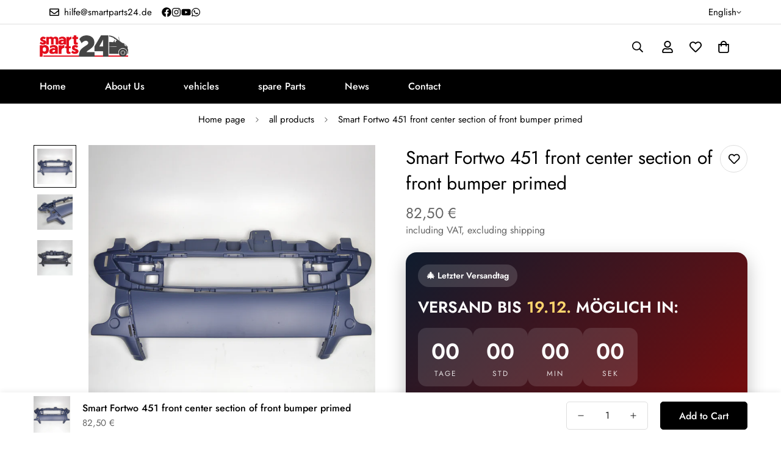

--- FILE ---
content_type: text/css
request_url: https://smartparts24.de/cdn/shop/t/24/assets/tabs.css?v=178306799878391602721736323679
body_size: -431
content:
.m-tab-header{font-size:18px;position:relative;opacity:.5;cursor:pointer;transition:var(--m-duration-default, 0.25s) all;text-wrap:nowrap;padding:12px 0}.m-tab-header:after{content:"";width:0;height:2px;background-color:currentColor;display:block;position:absolute;bottom:-2px;left:0;transition:var(--m-duration-default, 0.25s) width ease-in-out}.m-tab-header.active,.m-tab-header:hover{opacity:1;color:rgb(var(--color-foreground))}.m-tab-header.active:after{width:100%}@media screen and (max-width: 767px){.m-tab-header{padding:8px 0}}.m-tab-content{display:none}.m-tab-content.active{display:block}.m-tabs__header{border-bottom:1px solid rgb(var(--color-border))}.m-tabs__header-inner{display:flex;flex-wrap:nowrap;overflow:hidden;overflow-x:auto;padding-bottom:2px;column-gap:30px}.m-tabs__header-inner::-webkit-scrollbar{display:none}@media screen and (min-width: 768px){.m-tabs__header-inner{column-gap:60px}}.m-tabs__content{padding-top:24px}@media screen and (min-width: 768px){.m-tabs__content{padding-top:40px}}


--- FILE ---
content_type: text/javascript; charset=utf-8
request_url: https://smartparts24.de/en/products/smart-fortwo-451-frontmittelteil-stossstange-vorne-mitte.js
body_size: 665
content:
{"id":4397474054218,"title":"Smart Fortwo 451 front center section of front bumper primed","handle":"smart-fortwo-451-frontmittelteil-stossstange-vorne-mitte","description":"\u003cp\u003eA front center bumper section is offered for a Smart Fortwo 451.\u003c\/p\u003e\n\u003cp\u003e\u003cb\u003eOE number\/comparison sum\u003c\/b\u003e\u003cbr\u003eA4516270002\u003cbr\u003eA4516270102\u003cbr\u003e\u003c\/p\u003e\n\u003cp\u003e\u003cstrong\u003eCondition\u003c\/strong\u003e\u003cbr\u003eThis is a new replacement part.\u003c\/p\u003e\n\u003cp\u003e\u003cstrong\u003eInstallation\u003c\/strong\u003e\u003cbr\u003eWe would be happy to help you with installation.\u003c\/p\u003e\n\u003cp\u003e\u003cstrong\u003eimportant information\u003c\/strong\u003e\u003cbr\u003eIn most cases, the stored vehicle list is only used as a guide. Therefore, please always pay attention to the same manufacturer number. We would also be happy to check whether it is the right component using your vehicle identification number. To do this, simply contact us.\u003c\/p\u003e\n\u003cp\u003e\u003cstrong\u003eadditional\u003c\/strong\u003e\u003cbr\u003eAll attachments or screws can be purchased from us. We carry items from brand manufacturers.\u003c\/p\u003e","published_at":"2019-11-26T11:46:12+01:00","created_at":"2019-11-26T11:46:12+01:00","vendor":"Smartparts24","type":"","tags":["50-100 €","Neu","Neuware","Smart 451"],"price":8250,"price_min":8250,"price_max":8250,"available":true,"price_varies":false,"compare_at_price":0,"compare_at_price_min":0,"compare_at_price_max":0,"compare_at_price_varies":false,"variants":[{"id":31373068271690,"title":"Default Title","option1":"Default Title","option2":null,"option3":null,"sku":"240282","requires_shipping":true,"taxable":true,"featured_image":null,"available":true,"name":"Smart Fortwo 451 front center section of front bumper primed","public_title":null,"options":["Default Title"],"price":8250,"weight":5000,"compare_at_price":0,"inventory_management":"shopify","barcode":"68271690","requires_selling_plan":false,"selling_plan_allocations":[]}],"images":["\/\/cdn.shopify.com\/s\/files\/1\/0281\/6697\/9658\/products\/smartparts24-Ersatzteil-601.jpg?v=1610461031","\/\/cdn.shopify.com\/s\/files\/1\/0281\/6697\/9658\/products\/smartparts24-Ersatzteil-602.jpg?v=1610461031","\/\/cdn.shopify.com\/s\/files\/1\/0281\/6697\/9658\/products\/smartparts24-Ersatzteil-603.jpg?v=1610461031"],"featured_image":"\/\/cdn.shopify.com\/s\/files\/1\/0281\/6697\/9658\/products\/smartparts24-Ersatzteil-601.jpg?v=1610461031","options":[{"name":"Title","position":1,"values":["Default Title"]}],"url":"\/en\/products\/smart-fortwo-451-frontmittelteil-stossstange-vorne-mitte","media":[{"alt":null,"id":7699078512714,"position":1,"preview_image":{"aspect_ratio":1.0,"height":1600,"width":1600,"src":"https:\/\/cdn.shopify.com\/s\/files\/1\/0281\/6697\/9658\/products\/smartparts24-Ersatzteil-601.jpg?v=1610461031"},"aspect_ratio":1.0,"height":1600,"media_type":"image","src":"https:\/\/cdn.shopify.com\/s\/files\/1\/0281\/6697\/9658\/products\/smartparts24-Ersatzteil-601.jpg?v=1610461031","width":1600},{"alt":null,"id":7699078545482,"position":2,"preview_image":{"aspect_ratio":1.0,"height":1600,"width":1600,"src":"https:\/\/cdn.shopify.com\/s\/files\/1\/0281\/6697\/9658\/products\/smartparts24-Ersatzteil-602.jpg?v=1610461031"},"aspect_ratio":1.0,"height":1600,"media_type":"image","src":"https:\/\/cdn.shopify.com\/s\/files\/1\/0281\/6697\/9658\/products\/smartparts24-Ersatzteil-602.jpg?v=1610461031","width":1600},{"alt":null,"id":7699078578250,"position":3,"preview_image":{"aspect_ratio":1.0,"height":1600,"width":1600,"src":"https:\/\/cdn.shopify.com\/s\/files\/1\/0281\/6697\/9658\/products\/smartparts24-Ersatzteil-603.jpg?v=1610461031"},"aspect_ratio":1.0,"height":1600,"media_type":"image","src":"https:\/\/cdn.shopify.com\/s\/files\/1\/0281\/6697\/9658\/products\/smartparts24-Ersatzteil-603.jpg?v=1610461031","width":1600}],"requires_selling_plan":false,"selling_plan_groups":[]}

--- FILE ---
content_type: text/javascript; charset=utf-8
request_url: https://smartparts24.de/en/products/smart-fortwo-451-frontmittelteil-stossstange-vorne-mitte.js
body_size: -66
content:
{"id":4397474054218,"title":"Smart Fortwo 451 front center section of front bumper primed","handle":"smart-fortwo-451-frontmittelteil-stossstange-vorne-mitte","description":"\u003cp\u003eA front center bumper section is offered for a Smart Fortwo 451.\u003c\/p\u003e\n\u003cp\u003e\u003cb\u003eOE number\/comparison sum\u003c\/b\u003e\u003cbr\u003eA4516270002\u003cbr\u003eA4516270102\u003cbr\u003e\u003c\/p\u003e\n\u003cp\u003e\u003cstrong\u003eCondition\u003c\/strong\u003e\u003cbr\u003eThis is a new replacement part.\u003c\/p\u003e\n\u003cp\u003e\u003cstrong\u003eInstallation\u003c\/strong\u003e\u003cbr\u003eWe would be happy to help you with installation.\u003c\/p\u003e\n\u003cp\u003e\u003cstrong\u003eimportant information\u003c\/strong\u003e\u003cbr\u003eIn most cases, the stored vehicle list is only used as a guide. Therefore, please always pay attention to the same manufacturer number. We would also be happy to check whether it is the right component using your vehicle identification number. To do this, simply contact us.\u003c\/p\u003e\n\u003cp\u003e\u003cstrong\u003eadditional\u003c\/strong\u003e\u003cbr\u003eAll attachments or screws can be purchased from us. We carry items from brand manufacturers.\u003c\/p\u003e","published_at":"2019-11-26T11:46:12+01:00","created_at":"2019-11-26T11:46:12+01:00","vendor":"Smartparts24","type":"","tags":["50-100 €","Neu","Neuware","Smart 451"],"price":8250,"price_min":8250,"price_max":8250,"available":true,"price_varies":false,"compare_at_price":0,"compare_at_price_min":0,"compare_at_price_max":0,"compare_at_price_varies":false,"variants":[{"id":31373068271690,"title":"Default Title","option1":"Default Title","option2":null,"option3":null,"sku":"240282","requires_shipping":true,"taxable":true,"featured_image":null,"available":true,"name":"Smart Fortwo 451 front center section of front bumper primed","public_title":null,"options":["Default Title"],"price":8250,"weight":5000,"compare_at_price":0,"inventory_management":"shopify","barcode":"68271690","requires_selling_plan":false,"selling_plan_allocations":[]}],"images":["\/\/cdn.shopify.com\/s\/files\/1\/0281\/6697\/9658\/products\/smartparts24-Ersatzteil-601.jpg?v=1610461031","\/\/cdn.shopify.com\/s\/files\/1\/0281\/6697\/9658\/products\/smartparts24-Ersatzteil-602.jpg?v=1610461031","\/\/cdn.shopify.com\/s\/files\/1\/0281\/6697\/9658\/products\/smartparts24-Ersatzteil-603.jpg?v=1610461031"],"featured_image":"\/\/cdn.shopify.com\/s\/files\/1\/0281\/6697\/9658\/products\/smartparts24-Ersatzteil-601.jpg?v=1610461031","options":[{"name":"Title","position":1,"values":["Default Title"]}],"url":"\/en\/products\/smart-fortwo-451-frontmittelteil-stossstange-vorne-mitte","media":[{"alt":null,"id":7699078512714,"position":1,"preview_image":{"aspect_ratio":1.0,"height":1600,"width":1600,"src":"https:\/\/cdn.shopify.com\/s\/files\/1\/0281\/6697\/9658\/products\/smartparts24-Ersatzteil-601.jpg?v=1610461031"},"aspect_ratio":1.0,"height":1600,"media_type":"image","src":"https:\/\/cdn.shopify.com\/s\/files\/1\/0281\/6697\/9658\/products\/smartparts24-Ersatzteil-601.jpg?v=1610461031","width":1600},{"alt":null,"id":7699078545482,"position":2,"preview_image":{"aspect_ratio":1.0,"height":1600,"width":1600,"src":"https:\/\/cdn.shopify.com\/s\/files\/1\/0281\/6697\/9658\/products\/smartparts24-Ersatzteil-602.jpg?v=1610461031"},"aspect_ratio":1.0,"height":1600,"media_type":"image","src":"https:\/\/cdn.shopify.com\/s\/files\/1\/0281\/6697\/9658\/products\/smartparts24-Ersatzteil-602.jpg?v=1610461031","width":1600},{"alt":null,"id":7699078578250,"position":3,"preview_image":{"aspect_ratio":1.0,"height":1600,"width":1600,"src":"https:\/\/cdn.shopify.com\/s\/files\/1\/0281\/6697\/9658\/products\/smartparts24-Ersatzteil-603.jpg?v=1610461031"},"aspect_ratio":1.0,"height":1600,"media_type":"image","src":"https:\/\/cdn.shopify.com\/s\/files\/1\/0281\/6697\/9658\/products\/smartparts24-Ersatzteil-603.jpg?v=1610461031","width":1600}],"requires_selling_plan":false,"selling_plan_groups":[]}

--- FILE ---
content_type: text/javascript
request_url: https://smartparts24.de/cdn/shop/t/24/assets/sticky-atc.js?v=13606685820887690331736323679
body_size: 721
content:
customElements.get("sticky-atc")||customElements.define("sticky-atc",class extends HTMLElement{constructor(){super(),this.selectors={prodTitle:".m-sticky-addtocart--title",mainImage:".m-sticky-addtocart--image",addToCart:".m-add-to-cart",buyNowBtn:".m-product-dynamic-checkout",variantIdSelect:'[name="id"]',foxkitBtn:".foxkit-button"},this.hasCustomFields=!!document.querySelector(".m-main-product--info .m-product-custom-field")}connectedCallback(){this.container=this.closest(".m-sticky-addtocart"),this.mainProductForm=document.querySelector(".m-product-form--main"),this.mainProductInfo=document.querySelector(".m-main-product--info"),this.mainAddToCart=this.mainProductForm.querySelector(".m-add-to-cart"),this.mainDynamicCheckout=this.mainProductForm.querySelector(this.selectors.buyNowBtn),this.productId=this.dataset.productId,this.selectedVariantDefault=this.dataset.disableSelectedVariantDefault==="true",this.domNodes=queryDomNodes(this.selectors,this.container),this.variantData=this.getVariantData(),!window.location.search.includes("?variant=")&&this.selectedVariantDefault&&this.variantData&&this.variantData.length>1&&this.disableSelectedVariantDefault(),this.init(),this.setStickyAddToCartHeight(),this.addEventListener("change",()=>{const selectedVariantId=this.querySelector(this.selectors.variantIdSelect).value;this.currentVariant=this.variantData.find(variant=>variant.id===Number(selectedVariantId)),this.updateButton(!0,"",!1),this.currentVariant?this.updateButton(!this.currentVariant.available,window.MinimogStrings.soldOut):this.updateButton(!0,"",!0)}),document.addEventListener("matchMobile",()=>{this.setStickyAddToCartHeight()}),document.addEventListener("unmatchMobile",()=>{this.setStickyAddToCartHeight()})}getVariantData(){return this.variantData=this.variantData||JSON.parse(this.container.querySelector('[type="application/json"]').textContent),this.variantData}init(){if(!this.mainAddToCart){this.container.style.setProperty("--m-translate-y",0);return}const{prodTitle,mainImage,addToCart,buyNowBtn,foxkitBtn}=this.domNodes;buyNowBtn&&(this.enable_dynamic_checkout=!0);const rootMargin=`${MinimogSettings.headerHeight||66}px 0px 0px 0px`;if("IntersectionObserver"in window&&(this.observer=new IntersectionObserver(entries=>{entries.forEach(entry=>{entry.intersectionRatio!==1?this.container.style.setProperty("--m-translate-y",0):this.container.style.setProperty("--m-translate-y","100%"),document.documentElement.classList[entry.intersectionRatio!==1?"add":"remove"]("stick-atc-show")})},{threshold:1,rootMargin})),prodTitle.addEventListener("click",()=>__scrollToTop()),mainImage.addEventListener("click",()=>__scrollToTop()),this.hasCustomFields){let hasCustomFieldRequired=!1;const customFields=document.querySelectorAll(".m-main-product--info .m-product-custom-field");customFields&&customFields.forEach(item=>{const field=item.querySelector(".form-field");field.value==""&&field.hasAttribute("required")&&(hasCustomFieldRequired=!0)}),hasCustomFieldRequired&&addToCart.addEventListener("click",e=>{e.preventDefault(),e.stopPropagation(),__scrollToTop(this.mainProductForm,()=>this.mainAddToCart.click())}),buyNowBtn&&buyNowBtn.addEventListener("click",e=>{validateForm(this.mainProductInfo).length>0&&(e.preventDefault(),e.stopPropagation(),__scrollToTop(this.mainProductForm,()=>this.mainDynamicCheckout.click()))},!0),foxkitBtn&&foxkitBtn.addEventListener("click",e=>{e.preventDefault(),__scrollToTop(this.mainProductForm,()=>this.mainAddToCart.click())})}this.setObserveTarget(),this.syncWithMainProductForm()}setObserveTarget(){this.observer&&(this.observer.observe(this.mainProductForm),this.observeTarget=this.mainProductForm)}checkDevice(e){const sectionHeight=this.clientHeight+"px";document.documentElement.style.setProperty("--f-sticky-atc-bar-height",sectionHeight)}disableSelectedVariantDefault(){const pickerSelects=this.querySelector(".m-product-option--dropdown-select");pickerSelects&&(pickerSelects.value="")}updateButton(disable=!0,text,modifyClass=!0){const productForm=this.querySelector(".sticky-atc-form");if(!productForm)return;const addButton=productForm.querySelector('[name="add"]'),addButtonText=productForm.querySelector('[name="add"] > .m-add-to-cart--text');addButton&&(disable?(addButton.setAttribute("disabled","disabled"),text&&(addButtonText.textContent=text)):(addButton.removeAttribute("disabled"),addButton.classList.remove("disabled"),addButtonText.textContent=window.MinimogStrings.addToCart))}syncWithMainProductForm(){const variantInput=this.querySelector('[name="id"]');window.MinimogEvents.subscribe(`${this.productId}__VARIANT_CHANGE`,async variant=>{variant&&(variantInput.value=variant.id)})}setStickyAddToCartHeight(){document.documentElement.style.setProperty("--f-sticky-atc-bar-height",this.offsetHeight+"px"),window.MinimogSettings.stickyAddToCartHeight=this.offsetHeight}});
//# sourceMappingURL=/cdn/shop/t/24/assets/sticky-atc.js.map?v=13606685820887690331736323679


--- FILE ---
content_type: text/javascript; charset=utf-8
request_url: https://smartparts24.de/products/smart-fortwo-451-frontmittelteil-stossstange-vorne-mitte.js
body_size: 148
content:
{"id":4397474054218,"title":"Smart Fortwo 451 Frontmittelteil Stoßstange vorne mitte grundiert","handle":"smart-fortwo-451-frontmittelteil-stossstange-vorne-mitte","description":"\u003cp\u003eAngeboten wird ein Frontmittelteil Stoßstange vorne mitte für einen Smart Fortwo 451.\u003c\/p\u003e\n\u003cp\u003e\u003cb\u003eOE-Nummer\/ Vergleichssumme\u003c\/b\u003e\u003cbr\u003eA4516270002\u003cbr\u003eA4516270102\u003cbr\u003e\u003c\/p\u003e\n\u003cp\u003e\u003cstrong\u003eZustand\u003c\/strong\u003e\u003cbr\u003eEs handelt sich um ein neues Ersatzteil.\u003c\/p\u003e\n\u003cp\u003e\u003cstrong\u003eEinbau\u003c\/strong\u003e\u003cbr\u003eGerne Helfe wir Ihnen beim Einbau.\u003c\/p\u003e\n\u003cp\u003e\u003cstrong\u003eWichtige Info\u003c\/strong\u003e\u003cbr\u003eDie hinterlegte Fahrzeugliste, dient in den meisten Fällen nur zur Orientierung. Deswegen achten Sie bitte immer auf die gleiche Herstellernummer. Gerne überprüfen wir auch gerne anhand Ihrer Fahrzeug Identifizierungsnummer, ob es sich um das passende Bauteil handelt. Hierfür kontaktieren Sie uns einfach.\u003c\/p\u003e\n\u003cp\u003e\u003cstrong\u003eWeiteres\u003c\/strong\u003e\u003cbr\u003eSämtliche Anbauteile oder Schrauben können bei uns erworben werden. Wir führen Artikel von Markenherstellern.\u003c\/p\u003e","published_at":"2019-11-26T11:46:12+01:00","created_at":"2019-11-26T11:46:12+01:00","vendor":"Smartparts24","type":"","tags":["50-100 €","Neu","Neuware","Smart 451"],"price":8250,"price_min":8250,"price_max":8250,"available":true,"price_varies":false,"compare_at_price":0,"compare_at_price_min":0,"compare_at_price_max":0,"compare_at_price_varies":false,"variants":[{"id":31373068271690,"title":"Default Title","option1":"Default Title","option2":null,"option3":null,"sku":"240282","requires_shipping":true,"taxable":true,"featured_image":null,"available":true,"name":"Smart Fortwo 451 Frontmittelteil Stoßstange vorne mitte grundiert","public_title":null,"options":["Default Title"],"price":8250,"weight":5000,"compare_at_price":0,"inventory_management":"shopify","barcode":"68271690","requires_selling_plan":false,"selling_plan_allocations":[]}],"images":["\/\/cdn.shopify.com\/s\/files\/1\/0281\/6697\/9658\/products\/smartparts24-Ersatzteil-601.jpg?v=1610461031","\/\/cdn.shopify.com\/s\/files\/1\/0281\/6697\/9658\/products\/smartparts24-Ersatzteil-602.jpg?v=1610461031","\/\/cdn.shopify.com\/s\/files\/1\/0281\/6697\/9658\/products\/smartparts24-Ersatzteil-603.jpg?v=1610461031"],"featured_image":"\/\/cdn.shopify.com\/s\/files\/1\/0281\/6697\/9658\/products\/smartparts24-Ersatzteil-601.jpg?v=1610461031","options":[{"name":"Title","position":1,"values":["Default Title"]}],"url":"\/products\/smart-fortwo-451-frontmittelteil-stossstange-vorne-mitte","media":[{"alt":null,"id":7699078512714,"position":1,"preview_image":{"aspect_ratio":1.0,"height":1600,"width":1600,"src":"https:\/\/cdn.shopify.com\/s\/files\/1\/0281\/6697\/9658\/products\/smartparts24-Ersatzteil-601.jpg?v=1610461031"},"aspect_ratio":1.0,"height":1600,"media_type":"image","src":"https:\/\/cdn.shopify.com\/s\/files\/1\/0281\/6697\/9658\/products\/smartparts24-Ersatzteil-601.jpg?v=1610461031","width":1600},{"alt":null,"id":7699078545482,"position":2,"preview_image":{"aspect_ratio":1.0,"height":1600,"width":1600,"src":"https:\/\/cdn.shopify.com\/s\/files\/1\/0281\/6697\/9658\/products\/smartparts24-Ersatzteil-602.jpg?v=1610461031"},"aspect_ratio":1.0,"height":1600,"media_type":"image","src":"https:\/\/cdn.shopify.com\/s\/files\/1\/0281\/6697\/9658\/products\/smartparts24-Ersatzteil-602.jpg?v=1610461031","width":1600},{"alt":null,"id":7699078578250,"position":3,"preview_image":{"aspect_ratio":1.0,"height":1600,"width":1600,"src":"https:\/\/cdn.shopify.com\/s\/files\/1\/0281\/6697\/9658\/products\/smartparts24-Ersatzteil-603.jpg?v=1610461031"},"aspect_ratio":1.0,"height":1600,"media_type":"image","src":"https:\/\/cdn.shopify.com\/s\/files\/1\/0281\/6697\/9658\/products\/smartparts24-Ersatzteil-603.jpg?v=1610461031","width":1600}],"requires_selling_plan":false,"selling_plan_groups":[]}